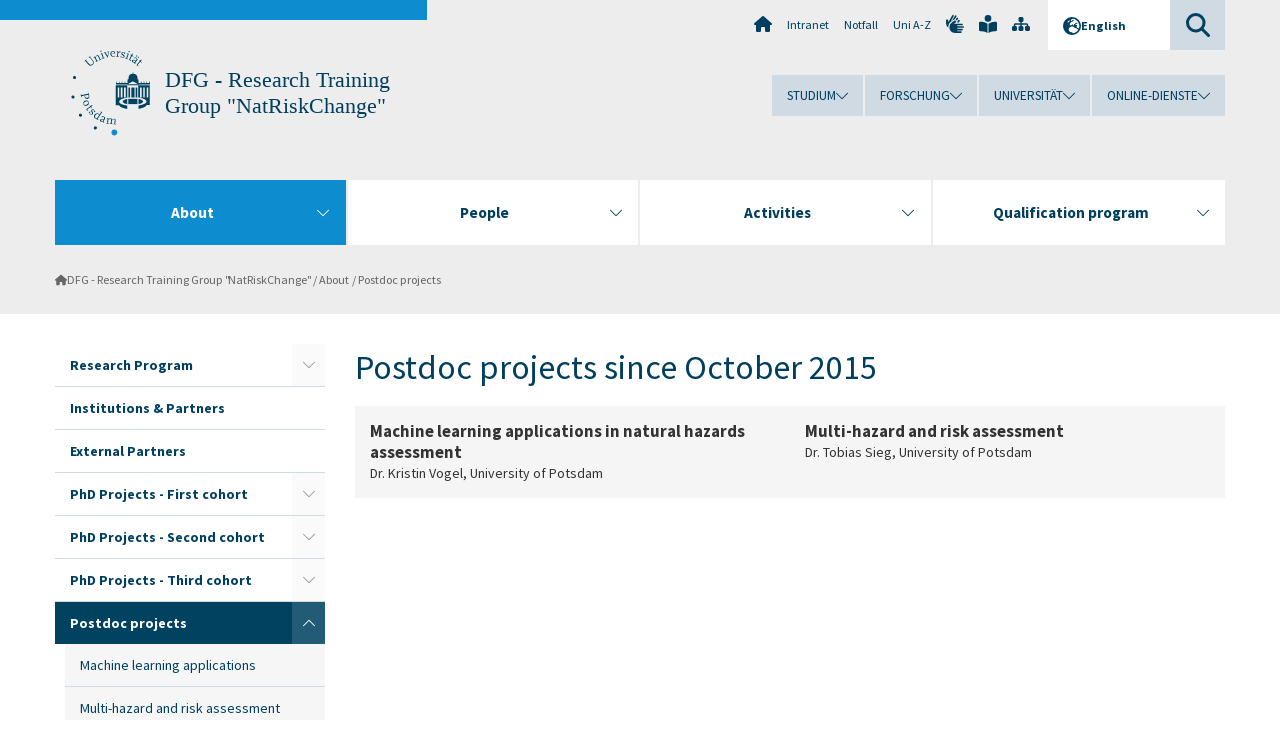

--- FILE ---
content_type: text/html; charset=utf-8
request_url: https://www.uni-potsdam.de/en/natriskchange/index/postdoc-projects
body_size: 10940
content:
<!DOCTYPE html><html dir="ltr" lang="en-GB"><head><meta charset="utf-8"><!-- Produced by queonext https://queonext.de/ This website is powered by TYPO3 - inspiring people to share! TYPO3 is a free open source Content Management Framework initially created by Kasper Skaarhoj and licensed under GNU/GPL. TYPO3 is copyright 1998-2026 of Kasper Skaarhoj. Extensions are copyright of their respective owners. Information and contribution at https://typo3.org/ --><meta name="generator" content="TYPO3 CMS"/><meta name="viewport" content="width=device-width, initial-scale=1"/><meta name="author" content="Dr. rer. nat. Theresia Petrow"/><meta property="og:title" content="Postdoc projects"/><meta name="twitter:card" content="summary"/><link rel="stylesheet" href="/typo3conf/ext/up_template/Resources/Public/StyleSheets/print.css?1768388773" media="print"><link rel="stylesheet" href="/typo3conf/ext/up_template/Resources/Public/StyleSheets/app.css?1768388773" media="screen"><link rel="stylesheet" href="/typo3conf/ext/up_template/Resources/Public/Fonts/fontawesome/css/all.min.css?1768388771" media="screen"><script src="/typo3conf/ext/up_template/Resources/Public/JavaScript/Vendor/jquery/jquery-3.6.0.min.js?1768388773"></script><script src="/typo3conf/ext/up_template/Resources/Public/JavaScript/Vendor/jquery/jquery-ui-1.12.1.custom.min.js?1768388773"></script><script src="/typo3conf/ext/up_template/Resources/Public/JavaScript/Vendor/modernizr/modernizr.custom.js?1768388773"></script><link rel="icon" type="image/png" href="/typo3conf/ext/up_template/Resources/Public/Icons/BrowserIcons/favicon-96x96.png" sizes="96x96"/><link rel="icon" type="image/svg+xml" href="/typo3conf/ext/up_template/Resources/Public/Icons/BrowserIcons/favicon.svg"/><link rel="shortcut icon" href="/typo3conf/ext/up_template/Resources/Public/Icons/BrowserIcons/favicon.ico"/><link rel="apple-touch-icon" sizes="180x180" href="/typo3conf/ext/up_template/Resources/Public/Icons/BrowserIcons/apple-touch-icon.png"/><link rel="manifest" href="/typo3conf/ext/up_template/Resources/Public/Icons/BrowserIcons/site.webmanifest"/><title> Postdoc projects - About - DFG - Research Training Group "NatRiskChange" - Universität Potsdam</title><link rel="canonical" href="https://www.uni-potsdam.de/en/natriskchange/index/postdoc-projects"/></head><body class="up-section-math"><noscript><div id="up_nojs"><div class="row"><div class="twentyfour columns"><p> JavaScript is not activated in your browser. <span class="up-nojs-hint"> Please activate JavaScript </span> to use the whole functionality of this website! </p></div></div></div></noscript><a href="#up_content" class="up-skip-link">Skip to main content</a><div id="up_overlay_for_search"></div><div id="up_overlay_for_navs"></div><nav id="up_mobilenav_wrapper_small" class="show-for-small" aria-label="Main"><div class="row collapse"><div class="twentyfour columns"><div id="up_mobilenav_small"><ul class="up-mobilenav-level-1"><li id="up_mobilenav_mainnav_item" class="up-mobilenav-target-mainnav"><button class="up-mobilenav-button" aria-expanded="false" aria-controls="up_mainnav_small"><span class="visually-hidden">Main menu</span><span class="up-icon"></span></button></li><li id="up_mobilenav_searchbox_item" class="up-mobilenav-target-searchbox"><button class="up-mobilenav-button" aria-expanded="false" aria-controls="up_searchboxnav_small"><span class="visually-hidden">Search</span><span class="up-icon"></span></button></li><li id="up_mobilenav_langnav_item" class="up-mobilenav-target-langnav"><button class="up-mobilenav-button" aria-expanded="false" aria-controls="up_langnav_small"><span class="visually-hidden">Languages</span><span class="up-icon"></span></button></li><li id="up_mobilenav_globalnav_item" class="up-mobilenav-target-globalnav"><button class="up-mobilenav-button" aria-expanded="false" aria-controls="up_globalnav_small"><span class="visually-hidden">Global menu</span><span class="up-icon"></span></button></li></ul></div></div></div></nav><div id="up_mobilesubnav_wrapper_small" class="show-for-small"><div id="up_mainnav_small" class="up-mobilenav-level-2"><ul class="up-mobilesubnav-level-1"><li class=" act"><button class="up-mobilesubnav-button" aria-expanded="false"><span class="up-mobilesubnav-level-1-title">About</span><span class="up-mobilesubnav-arrow up-icon"></span></button><ul class="up-mobilesubnav-level-2"><li class=""><a href="/en/natriskchange/index/research-program"> Research Program </a></li><li class=""><a href="/en/natriskchange/people/institutions-partners"> Institutions &amp; Partners </a></li><li class=""><a href="/en/natriskchange/people/institutions-partners/external-partners"> External Partners </a></li><li class=""><a href="/en/natriskchange/index/phd-projects-first-cohort"> PhD Projects - First cohort </a></li><li class=""><a href="/en/natriskchange/index/phd-projects-second-cohort"> PhD Projects - Second cohort </a></li><li class=""><a href="/en/natriskchange/index/phd-projects-third-cohort"> PhD Projects - Third cohort </a></li><li class=""><a href="/en/natriskchange/index/postdoc-projects"> Postdoc projects </a></li><li class=" last"><a href="/en/natriskchange/index/news-articles-about-natriskchange"> News articles about NatRiskChange </a></li></ul></li><li class=""><button class="up-mobilesubnav-button" aria-expanded="false"><span class="up-mobilesubnav-level-1-title">People</span><span class="up-mobilesubnav-arrow up-icon"></span></button><ul class="up-mobilesubnav-level-2"><li class=""><a href="/en/natriskchange/people/team-leadership"> Team Leadership </a></li><li class=""><a href="/en/natriskchange/people/natriskchange-members"> NatRiskChange Members </a></li><li class=""><a href="/en/natriskchange/people/associated-members"> Associated Members </a></li><li class=""><a href="/en/natriskchange/people/listofprincipalinvestigators"> Principal Investigators </a></li><li class=""><a href="/en/natriskchange/people/associated-scientists-supervisors"> Associated Scientists and Supervisors </a></li><li class=""><a href="/en/natriskchange/people/visiting-scientists"> Visiting Scientists </a></li><li class=""><a href="/en/natriskchange/people/alumni"> Alumni and Alumnae </a></li><li class=" last"><a href="/en/natriskchange/people/former-staff"> Former Staff </a></li></ul></li><li class=""><button class="up-mobilesubnav-button" aria-expanded="false"><span class="up-mobilesubnav-level-1-title">Activities</span><span class="up-mobilesubnav-arrow up-icon"></span></button><ul class="up-mobilesubnav-level-2"><li class=""><a href="/en/natriskchange/activities/lecture-series"> Lecture Series </a></li><li class=""><a href="/en/natriskchange/activities/publications"> Publications </a></li><li class=" last"><a href="/en/natriskchange/activities/awards-for-natriskchange-members"> Awards for NatRiskChange members </a></li></ul></li><li class=""><button class="up-mobilesubnav-button" aria-expanded="false"><span class="up-mobilesubnav-level-1-title">Qualification program</span><span class="up-mobilesubnav-arrow up-icon"></span></button><ul class="up-mobilesubnav-level-2"><li class=""><a href="/en/natriskchange/qualification-program/modules-courses"> Modules &amp; Courses </a></li><li class=""><a href="/en/natriskchange/qualification-program/softskill-courses"> Softskill courses </a></li><li class=""><a href="/en/natriskchange/qualification-program/task-force-multi-hazard-event-in-sao-sebastiao-2023"> Task Force Multi-hazard event in São Sebastião 2023 </a></li><li class=""><a href="/en/natriskchange/qualification-program/task-force-turkey-earthquake-sequence-2023"> Task Force Turkey Earthquake Sequence 2023 </a></li><li class=""><a href="/en/natriskchange/qualification-program/task-force-italy-2022/23"> Task Force Marche Italy Flood 2022/23 </a></li><li class=""><a href="/en/natriskchange/qualification-program/task-force-pre-and-post-lockdown-noise-levels-during-covid-19-pandemic"> Task Force Pre- and post-lockdown noise levels during Covid-19 pandemic 2021 </a></li><li class=""><a href="/en/natriskchange/qualification-program/task-force-eifel-floods-2021"> Task Force Eifel Floods 2021 </a></li><li class=""><a href="/en/natriskchange/qualification-program/task-force-wildfires-in-australia-2019/2020"> Task Force Wildfires in Australia 2019/2020 </a></li><li class=""><a href="/en/natriskchange/qualification-program/task-force-avalanche-2019"> Task Force Avalanche 2019 </a></li><li class=""><a href="/en/natriskchange/qualification-program/task-force-pluvial-fooding-in-berlin-2017-and-2019"> Task Force Pluvial Fooding in Berlin 2017 and 2019 </a></li><li class=""><a href="/en/natriskchange/qualification-program/task-force-randi-forest-land-degradation-2017"> Task Force Randi Forest Land degradation 2017 </a></li><li class=""><a href="/en/natriskchange/qualification-program/task-force-kumamoto-earthquake-2016"> Task Force Kumamoto Earthquake 2016 </a></li><li class=" last"><a href="/en/natriskchange/qualification-program/task-force-braunsbach-flash-flood-2016"> Task Force Braunsbach Flash flood 2016 </a></li></ul></li><li class="up-metanav-item"><a href="https://www.uni-potsdam.de/de/" title="Uni-Startseite" target="_top" class="up-icon up-icon--home"> Uni-Startseite </a></li><li class="up-metanav-item"><a href="https://z-wiki.uni-potsdam.de/x/1Yg0C" title="Intranet" target="_top"> Intranet </a></li><li class="up-metanav-item"><a href="https://www.uni-potsdam.de/de/notfall" title="Notfall" target="_top"> Notfall </a></li><li class="up-metanav-item"><a href="https://www.uni-potsdam.de/de/index-a-z" title="Uni A-Z" target="_top"> Uni A-Z </a></li><li class="up-metanav-item"><a href="https://www.uni-potsdam.de/de/gebaerdensprache/index" title="Gebärdensprache" target="_top" class="up-icon up-icon--sign-language"> Gebärdensprache </a></li><li class="up-metanav-item"><a href="https://www.uni-potsdam.de/de/leichte-sprache/index" title="Leichte Sprache" target="_top" class="up-icon up-icon--book-reader"> Leichte Sprache </a></li><li class="up-metanav-item"><a href="/en/natriskchange/sitemap" title="Sitemap" class="up-icon up-icon--sitemap"> Sitemap </a></li><li class="close last"><button class="up-nav-close"><span class="up-nav-close-title up-icon"> Close </span></button></li></ul></div><div id="up_searchboxnav_small" class="up-mobilenav-level-2"><ul class="up-mobilesubnav-level-1"><li><div><div class="up-mobilesubnav-level-1-title"><form action="https://www.google.de/search" target="_blank"><input id="up_searchboxsmall_input" type="text" name="q" aria-label="Search" value="Search" onblur="if(this.value=='') this.value='Search';" onfocus="if(this.value=='Search') this.value='';"><button id="up_searchboxsmall_submit" class="up-icon" type="submit" name="submit" value=""/><input type="hidden" name="sitesearch" value="uni-potsdam.de"></form></div></div></li><li class="close last"><button class="up-nav-close"><span class="up-nav-close-title up-icon"> Close </span></button></li></ul></div><div id="up_langnav_small" class="up-mobilenav-level-2"><ul class="up-mobilesubnav-level-1"><li class="act not-existing"><div><span class="up-mobilesubnav-level-1-title"><a href="/en/natriskchange/index/postdoc-projects">English</a></span></div></li><li class="not-existing"><div><span class="up-mobilesubnav-level-1-title">Postdoc projects</span></div></li><li class="not-existing"><div><span class="up-mobilesubnav-level-1-title">Postdoc projects</span></div></li><li class="not-existing"><div><span class="up-mobilesubnav-level-1-title">Postdoc projects</span></div></li><li class="close last"><button class="up-nav-close"><span class="up-nav-close-title up-icon">Close</span></button></li></ul></div><div id="up_globalnav_small" class="up-mobilenav-level-2"><ul class="up-mobilesubnav-level-1"><li><button class="up-mobilesubnav-button" aria-expanded="false"><span class="up-mobilesubnav-level-1-title">Studium</span><span class="up-mobilesubnav-arrow up-icon"></span></button><ul class="up-mobilesubnav-level-2"><li><a href="https://www.uni-potsdam.de/de/studium/" target="_top">Studieren an der UP</a></li><li><a href="https://www.uni-potsdam.de/de/studium/studienangebot/uebersicht" target="_top">Studienangebot</a></li><li><a href="https://www.uni-potsdam.de/de/studium/zugang/uebersicht" target="_top">Bewerbung und Immatrikulation</a></li><li><a href="https://www.uni-potsdam.de/de/studium/konkret/uebersicht" target="_top">Studium konkret</a></li><li><a href="https://www.uni-potsdam.de/de/studium/beratung/uebersicht" target="_top">Beratungs- und Serviceeinrichtungen</a></li><li class="last"><a href="https://www.uni-potsdam.de/de/studium/termine/uebersicht" target="_top">Termine und Fristen</a></li></ul></li><li><button class="up-mobilesubnav-button" aria-expanded="false"><span class="up-mobilesubnav-level-1-title">Forschung</span><span class="up-mobilesubnav-arrow up-icon"></span></button><ul class="up-mobilesubnav-level-2"><li><a href="https://www.uni-potsdam.de/de/forschung/" target="_top">Forschen an der UP</a></li><li><a href="https://www.uni-potsdam.de/de/forschung/profile-programme-projekte/uebersicht" target="_top">Profile, Programme und Projekte</a></li><li><a href="https://www.uni-potsdam.de/de/forschung/forschungsfoerderung/uebersicht" target="_top">Forschungsförderung</a></li><li><a href="https://www.uni-potsdam.de/de/openscience/index" target="_top">Open Science</a></li><li><a href="https://www.uni-potsdam.de/de/forschungsdaten/index" target="_top">Forschungsdaten</a></li><li><a href="https://www.uni-potsdam.de/de/forschung/kooperationen-partnerschaften/uebersicht" target="_top">Kooperationen und Partnerschaften</a></li><li class="last"><a href="https://www.uni-potsdam.de/de/forschung/wissenschaftlicher-nachwuchs/uebersicht" target="_top">Wissenschaftlicher Nachwuchs</a></li></ul></li><li><button class="up-mobilesubnav-button" aria-expanded="false"><span class="up-mobilesubnav-level-1-title">Universität</span><span class="up-mobilesubnav-arrow up-icon"></span></button><ul class="up-mobilesubnav-level-2"><li><a href="https://www.uni-potsdam.de/de/up-entdecken/" target="_top">UP entdecken</a></li><li><a href="https://www.uni-potsdam.de/de/organisation/uebersicht" target="_top">Organisation</a></li><li><a href="https://www.uni-potsdam.de/de/wirtschaft-transfer-gesellschaft/" target="_top">Wirtschaft, Transfer und Gesellschaft</a></li><li><a href="https://www.uni-potsdam.de/de/international/" target="_top">Campus International</a></li><li><a href="https://www.uni-potsdam.de/de/foerderung/index" target="_top">Förderinstrumente</a></li><li class="last"><a href="https://www.uni-potsdam.de/de/arbeiten-an-der-up/" target="_top">Arbeiten an der UP</a></li></ul></li><li><button class="up-mobilesubnav-button" aria-expanded="false"><span class="up-mobilesubnav-level-1-title">Online-Dienste</span><span class="up-mobilesubnav-arrow up-icon"></span></button><ul class="up-mobilesubnav-level-2"><li><a href="https://accountup.uni-potsdam.de/" target="_top">Account.UP</a></li><li><a href="https://bi.uni-potsdam.de/jasperserver-pro/login.html" target="_top">BI.UP</a></li><li><a href="https://mailup.uni-potsdam.de" target="_top">Mail.UP (Webmailbox)</a></li><li><a href="https://puls.uni-potsdam.de/qisserver/rds?state=user&amp;type=0&amp;application=lsf" target="_top">PULS</a></li><li><a href="https://moodle2.uni-potsdam.de" target="_top">Moodle</a></li><li><a href="https://www.ub.uni-potsdam.de/de/" target="_top">Universitätsbibliothek</a></li><li><a href="https://pep.uni-potsdam.de" target="_top">Evaluationsportal (PEP)</a></li><li><a href="https://www.uni-potsdam.de/de/praxisportal/" target="_top">Praxisportal</a></li><li class="last"><a href="https://www.uni-potsdam.de/de/zim/" target="_top">ZIM – Zentrum für IT und Medien</a></li></ul></li><li class="close last"><button class="up-nav-close"><span class="up-nav-close-title up-icon">Close</span></button></li></ul></div></div><div id="up_header_wrapper"><div id="up_section_indicator_left" class="eight columns hide-for-small"></div><div id="up_header" class="row hide-for-small"><div class="twentyfour columns"><div class="row"><div class="eight columns mobile-four"><header id="up_section_indicator"><div id="up_page_title" class="up-logo"><div id="up_logo_indicator_wrapper"><div id="up_logo_indicator"><span>&nbsp;</span></div><div id="up_logo_image"><a href="https://www.uni-potsdam.de/de/" title="to the Uni-Homepage" target="_top"><img src="/typo3conf/ext/up_template/Resources/Public/Images/Frontend/logo_up_math.svg" alt="Logo DFG - Research Training Group "></a></div><div id="up_logo_title"><a href="/en/natriskchange/" title="to the homepage of DFG - Research Training Group &quot;NatRiskChange&quot;">DFG - Research Training Group "NatRiskChange"</a></div><div id="up_logo_footer"></div></div></div></header></div><div class="sixteen columns"><div class="row"><nav class="twentyfour columns" aria-label="Meta"><div id="up_metanav"><ul class="inline-list left"><li><a href="https://www.uni-potsdam.de/de/" title="Uni-Startseite" target="_top" class="up-icon up-icon--home"></a></li><li><a href="https://z-wiki.uni-potsdam.de/x/1Yg0C" title="Intranet" target="_top"> Intranet </a></li><li><a href="https://www.uni-potsdam.de/de/notfall" title="Notfall" target="_top"> Notfall </a></li><li><a href="https://www.uni-potsdam.de/de/index-a-z" title="Uni A-Z" target="_top"> Uni A-Z </a></li><li><a href="https://www.uni-potsdam.de/de/gebaerdensprache/index" title="Gebärdensprache" target="_top" class="up-icon up-icon--sign-language"></a></li><li><a href="https://www.uni-potsdam.de/de/leichte-sprache/index" title="Leichte Sprache" target="_top" class="up-icon up-icon--book-reader"></a></li><li><a href="/en/natriskchange/sitemap" title="Sitemap" class="up-icon up-icon--sitemap"></a></li></ul></div><div id="up_langnav" class="right"><ul class="up-langnav-level-1"><li><button id="up_langnav_button" aria-expanded="false" aria-controls="up_langnav_list"><span class="up-langnav-level-1-title up-icon">English</span><span class="up-langnav-arrow up-icon"></span></button><ul id="up_langnav_list" class="up-langnav-level-2"><li class="act"><a href="/en/natriskchange/index/postdoc-projects">English</a></li><li class="not-existing">&nbsp;</li><li class="not-existing">&nbsp;</li><li class="not-existing">&nbsp;</li></ul></li></ul></div><div id="up_searchbox" class="right"><button id="up_searchbox_button" aria-expanded="false" aria-controls="up_searchbox_field"><span class="visually-hidden">Search</span><span class="up-searchbox-glass up-icon"></span></button><div id="up_searchbox_field" class="up-searchbox-field"><form action="https://www.google.de/search" target="_blank"><input id="up_searchbox_input" type="text" name="q" aria-label="Search on uni-potsdam.de" value="Search on uni-potsdam.de" onblur="if(this.value=='') this.value='Search on uni-potsdam.de';" onfocus="if(this.value=='Search on uni-potsdam.de') this.value='';"><button id="up_searchbox_submit" class="up-icon" type="submit" name="submit" value=""/><input type="hidden" name="sitesearch" value="uni-potsdam.de"></form></div></div></nav></div><div class="row"><nav class="twentyfour columns" aria-label="Global"><div id="up_globalnav" class=""><ul class="up-globalnav-level-1"><li><button class="up-globalnav-button" aria-expanded="false" aria-controls="up_globalnav_list_22"><span class="up-globalnav-level-1-title">Studium</span><span class="up-globalnav-arrow up-icon"></span></button><ul id="up_globalnav_list_22" class="up-globalnav-level-2"><li><a href="https://www.uni-potsdam.de/de/studium/" target="_top"> Studieren an der UP </a></li><li><a href="https://www.uni-potsdam.de/de/studium/studienangebot/uebersicht" target="_top"> Studienangebot </a></li><li><a href="https://www.uni-potsdam.de/de/studium/zugang/uebersicht" target="_top"> Bewerbung und Immatrikulation </a></li><li><a href="https://www.uni-potsdam.de/de/studium/konkret/uebersicht" target="_top"> Studium konkret </a></li><li><a href="https://www.uni-potsdam.de/de/studium/beratung/uebersicht" target="_top"> Beratungs- und Serviceeinrichtungen </a></li><li><a href="https://www.uni-potsdam.de/de/studium/termine/uebersicht" target="_top"> Termine und Fristen </a></li></ul></li><li><button class="up-globalnav-button" aria-expanded="false" aria-controls="up_globalnav_list_23"><span class="up-globalnav-level-1-title">Forschung</span><span class="up-globalnav-arrow up-icon"></span></button><ul id="up_globalnav_list_23" class="up-globalnav-level-2"><li><a href="https://www.uni-potsdam.de/de/forschung/" target="_top"> Forschen an der UP </a></li><li><a href="https://www.uni-potsdam.de/de/forschung/profile-programme-projekte/uebersicht" target="_top"> Profile, Programme und Projekte </a></li><li><a href="https://www.uni-potsdam.de/de/forschung/forschungsfoerderung/uebersicht" target="_top"> Forschungsförderung </a></li><li><a href="https://www.uni-potsdam.de/de/openscience/index" target="_top"> Open Science </a></li><li><a href="https://www.uni-potsdam.de/de/forschungsdaten/index" target="_top"> Forschungsdaten </a></li><li><a href="https://www.uni-potsdam.de/de/forschung/kooperationen-partnerschaften/uebersicht" target="_top"> Kooperationen und Partnerschaften </a></li><li><a href="https://www.uni-potsdam.de/de/forschung/wissenschaftlicher-nachwuchs/uebersicht" target="_top"> Wissenschaftlicher Nachwuchs </a></li></ul></li><li><button class="up-globalnav-button" aria-expanded="false" aria-controls="up_globalnav_list_24"><span class="up-globalnav-level-1-title">Universität</span><span class="up-globalnav-arrow up-icon"></span></button><ul id="up_globalnav_list_24" class="up-globalnav-level-2"><li><a href="https://www.uni-potsdam.de/de/up-entdecken/" target="_top"> UP entdecken </a></li><li><a href="https://www.uni-potsdam.de/de/organisation/uebersicht" target="_top"> Organisation </a></li><li><a href="https://www.uni-potsdam.de/de/wirtschaft-transfer-gesellschaft/" target="_top"> Wirtschaft, Transfer und Gesellschaft </a></li><li><a href="https://www.uni-potsdam.de/de/international/" target="_top"> Campus International </a></li><li><a href="https://www.uni-potsdam.de/de/foerderung/index" target="_top"> Förderinstrumente </a></li><li><a href="https://www.uni-potsdam.de/de/arbeiten-an-der-up/" target="_top"> Arbeiten an der UP </a></li></ul></li><li><button class="up-globalnav-button" aria-expanded="false" aria-controls="up_globalnav_list_25"><span class="up-globalnav-level-1-title">Online-Dienste</span><span class="up-globalnav-arrow up-icon"></span></button><ul id="up_globalnav_list_25" class="up-globalnav-level-2"><li><a href="https://accountup.uni-potsdam.de/" target="_top"> Account.UP </a></li><li><a href="https://bi.uni-potsdam.de/jasperserver-pro/login.html" target="_top"> BI.UP </a></li><li><a href="https://mailup.uni-potsdam.de" target="_top"> Mail.UP (Webmailbox) </a></li><li><a href="https://puls.uni-potsdam.de/qisserver/rds?state=user&amp;type=0&amp;application=lsf" target="_top"> PULS </a></li><li><a href="https://moodle2.uni-potsdam.de" target="_top"> Moodle </a></li><li><a href="https://www.ub.uni-potsdam.de/de/" target="_top"> Universitätsbibliothek </a></li><li><a href="https://pep.uni-potsdam.de" target="_top"> Evaluationsportal (PEP) </a></li><li><a href="https://www.uni-potsdam.de/de/praxisportal/" target="_top"> Praxisportal </a></li><li><a href="https://www.uni-potsdam.de/de/zim/" target="_top"> ZIM – Zentrum für IT und Medien </a></li></ul></li></ul></div></nav></div></div></div></div></div><header id="up_header_small" class="row show-for-small"><div class="columns mobile-four up-header-small-logo"><div id="up_logo_indicator_wrapper_small"><div id="up_logo_image_small"><a href="https://www.uni-potsdam.de/de/" title="to the Uni-Homepage" target="_top"><img src="/typo3conf/ext/up_template/Resources/Public/Images/Frontend/logo_up_math.svg" alt="Logo DFG - Research Training Group "></a></div><div id="up_logo_title_small"><a href="/en/natriskchange/" title="to the homepage of DFG - Research Training Group &quot;NatRiskChange&quot;">DFG - Research Training Group "NatRiskChange"</a></div><div id="up_logo_footer_small"></div></div></div></header></div><nav id="up_mainnav_wrapper" class="hide-for-small" aria-label="Main"><div class="row"><div class="twentyfour columns"><div id="up_mainnav"><ul class="up-mainnav-level-1 up-smooth-box up-mainnav-width-4"><li class=" act"><button class="up-mainnav-button" aria-expanded="false" aria-controls="up_mainnav_list_54305"><span class="up-mainnav-level-1-title">About</span><span class="up-mainnav-arrow up-icon"></span></button><ul id="up_mainnav_list_54305" class="up-mainnav-level-2"><li class=""><a href="/en/natriskchange/index/research-program"> Research Program </a></li><li class=""><a href="/en/natriskchange/people/institutions-partners"> Institutions &amp; Partners </a></li><li class=""><a href="/en/natriskchange/people/institutions-partners/external-partners"> External Partners </a></li><li class=""><a href="/en/natriskchange/index/phd-projects-first-cohort"> PhD Projects - First cohort </a></li><li class=""><a href="/en/natriskchange/index/phd-projects-second-cohort"> PhD Projects - Second cohort </a></li><li class=""><a href="/en/natriskchange/index/phd-projects-third-cohort"> PhD Projects - Third cohort </a></li><li class=""><a href="/en/natriskchange/index/postdoc-projects"> Postdoc projects </a></li><li class=" last"><a href="/en/natriskchange/index/news-articles-about-natriskchange"> News articles about NatRiskChange </a></li></ul></li><li class=""><button class="up-mainnav-button" aria-expanded="false" aria-controls="up_mainnav_list_54262"><span class="up-mainnav-level-1-title">People</span><span class="up-mainnav-arrow up-icon"></span></button><ul id="up_mainnav_list_54262" class="up-mainnav-level-2"><li class=""><a href="/en/natriskchange/people/team-leadership"> Team Leadership </a></li><li class=""><a href="/en/natriskchange/people/natriskchange-members"> NatRiskChange Members </a></li><li class=""><a href="/en/natriskchange/people/associated-members"> Associated Members </a></li><li class=""><a href="/en/natriskchange/people/listofprincipalinvestigators"> Principal Investigators </a></li><li class=""><a href="/en/natriskchange/people/associated-scientists-supervisors"> Associated Scientists and Supervisors </a></li><li class=""><a href="/en/natriskchange/people/visiting-scientists"> Visiting Scientists </a></li><li class=""><a href="/en/natriskchange/people/alumni"> Alumni and Alumnae </a></li><li class=" last"><a href="/en/natriskchange/people/former-staff"> Former Staff </a></li></ul></li><li class=""><button class="up-mainnav-button" aria-expanded="false" aria-controls="up_mainnav_list_54329"><span class="up-mainnav-level-1-title">Activities</span><span class="up-mainnav-arrow up-icon"></span></button><ul id="up_mainnav_list_54329" class="up-mainnav-level-2"><li class=""><a href="/en/natriskchange/activities/lecture-series"> Lecture Series </a></li><li class=""><a href="/en/natriskchange/activities/publications"> Publications </a></li><li class=" last"><a href="/en/natriskchange/activities/awards-for-natriskchange-members"> Awards for NatRiskChange members </a></li></ul></li><li class=" last"><button class="up-mainnav-button" aria-expanded="false" aria-controls="up_mainnav_list_54348"><span class="up-mainnav-level-1-title">Qualification program</span><span class="up-mainnav-arrow up-icon"></span></button><ul id="up_mainnav_list_54348" class="up-mainnav-level-2"><li class=""><a href="/en/natriskchange/qualification-program/modules-courses"> Modules &amp; Courses </a></li><li class=""><a href="/en/natriskchange/qualification-program/softskill-courses"> Softskill courses </a></li><li class=""><a href="/en/natriskchange/qualification-program/task-force-multi-hazard-event-in-sao-sebastiao-2023"> Task Force Multi-hazard event in São Sebastião 2023 </a></li><li class=""><a href="/en/natriskchange/qualification-program/task-force-turkey-earthquake-sequence-2023"> Task Force Turkey Earthquake Sequence 2023 </a></li><li class=""><a href="/en/natriskchange/qualification-program/task-force-italy-2022/23"> Task Force Marche Italy Flood 2022/23 </a></li><li class=""><a href="/en/natriskchange/qualification-program/task-force-pre-and-post-lockdown-noise-levels-during-covid-19-pandemic"> Task Force Pre- and post-lockdown noise levels during Covid-19 pandemic 2021 </a></li><li class=""><a href="/en/natriskchange/qualification-program/task-force-eifel-floods-2021"> Task Force Eifel Floods 2021 </a></li><li class=""><a href="/en/natriskchange/qualification-program/task-force-wildfires-in-australia-2019/2020"> Task Force Wildfires in Australia 2019/2020 </a></li><li class=""><a href="/en/natriskchange/qualification-program/task-force-avalanche-2019"> Task Force Avalanche 2019 </a></li><li class=""><a href="/en/natriskchange/qualification-program/task-force-pluvial-fooding-in-berlin-2017-and-2019"> Task Force Pluvial Fooding in Berlin 2017 and 2019 </a></li><li class=""><a href="/en/natriskchange/qualification-program/task-force-randi-forest-land-degradation-2017"> Task Force Randi Forest Land degradation 2017 </a></li><li class=""><a href="/en/natriskchange/qualification-program/task-force-kumamoto-earthquake-2016"> Task Force Kumamoto Earthquake 2016 </a></li><li class=" last"><a href="/en/natriskchange/qualification-program/task-force-braunsbach-flash-flood-2016"> Task Force Braunsbach Flash flood 2016 </a></li></ul></li></ul><button class="up-nav-close"><span class="up-nav-close-title up-icon"> Close </span></button></div></div></div></nav><nav id="up_breadcrumbs_wrapper" class="hide-for-small" aria-label="Breadcrumbs"><div class="row"><div class="twentyfour columns"><div id="up_breadcrumbs"><ul class="up-breadcrumbs"><li class=" first"><a href="/en/natriskchange/" class="up-icon"> DFG - Research Training Group &quot;NatRiskChange&quot; </a></li><li class=""><a href="/en/natriskchange/index/research-program"> About </a></li><li class="cur"><a href="/en/natriskchange/index/postdoc-projects"> Postdoc projects </a></li></ul></div></div></div></nav><div id="up_content_wrapper" class="up-content-subpage-2-template"><div class="row show-for-small"><nav class="twentyfour columns" aria-label="Submenu"><div id="up_subpagenav_small" class="dl-menuwrapper"><button class="up-subpagenav-top-parent dl-trigger" aria-expanded="false">About<div class="up-subpagenav-indicator up-icon"></div></button><ul class="up-subpagenav-list dl-menu"><li class="has-sub"><div><a href="/en/natriskchange/index/research-program">Research Program</a><span class="up-subpagenav-indicator up-icon"></span></div><ul class="up-subpagenav-list dl-submenu"><li><div><a href="/en/natriskchange/index/research-program/workpackage-i">Workpackage I</a><span class="up-subpagenav-indicator up-icon"></span></div></li><li><div><a href="/en/natriskchange/index/research-program/workpackage-q">Workpackage Q</a><span class="up-subpagenav-indicator up-icon"></span></div></li><li><div><a href="/en/natriskchange/index/research-program/workpackage-p">Workpackage P</a><span class="up-subpagenav-indicator up-icon"></span></div></li></ul></li><li><div><a href="/en/natriskchange/people/institutions-partners">Institutions &amp; Partners</a><span class="up-subpagenav-indicator up-icon"></span></div></li><li><div><a href="/en/natriskchange/people/institutions-partners/external-partners">External Partners</a><span class="up-subpagenav-indicator up-icon"></span></div></li><li class="has-sub"><div><a href="/en/natriskchange/index/phd-projects-first-cohort">PhD Projects - First cohort</a><span class="up-subpagenav-indicator up-icon"></span></div><ul class="up-subpagenav-list dl-submenu"><li><div><a href="/en/natriskchange/index/phd-projects-first-cohort/project-i1-natural-hazards-in-a-changing-climate-what-causes-the-variability">Project I1: Natural hazards in a changing climate – What causes the variability?</a><span class="up-subpagenav-indicator up-icon"></span></div></li><li><div><a href="/en/natriskchange/index/phd-projects-first-cohort/project-i2-study-of-transient-periods-in-natural-and-in-induced-seismicity">Project I2: Study of transient periods in natural and in induced seismicity</a><span class="up-subpagenav-indicator up-icon"></span></div></li><li><div><a href="/en/natriskchange/index/phd-projects-first-cohort/project-i3-towards-non-ergodic-time-dependent-ground-motion-models">Project I3: Towards non-ergodic, time dependent, ground-motion models</a><span class="up-subpagenav-indicator up-icon"></span></div></li><li><div><a href="/en/natriskchange/index/phd-projects-first-cohort/project-i4-changing-risk-from-glacial-lake-outburst-floods">Project I4: Changing Risk from Glacial Lake Outburst Floods</a><span class="up-subpagenav-indicator up-icon"></span></div></li><li><div><a href="/en/natriskchange/index/phd-projects-first-cohort/project-q1-regional-flood-hazard-changes-from-a-space-time-recurrence-perspective">Project Q1: Regional flood hazard changes from a space-time recurrence perspective</a><span class="up-subpagenav-indicator up-icon"></span></div></li><li><div><a href="/en/natriskchange/index/phd-projects-first-cohort/project-q2-complex-network-analysis-based-on-event-synchronization-of-natural-hazards">Project Q2: Complex network analysis based on event synchronization of natural hazards</a><span class="up-subpagenav-indicator up-icon"></span></div></li><li><div><a href="/en/natriskchange/index/phd-projects-first-cohort/project-q3-understanding-drivers-of-changing-susceptibility-of-flood-prone-residents">Project Q3: Understanding drivers of changing susceptibility of flood-prone residents</a><span class="up-subpagenav-indicator up-icon"></span></div></li><li><div><a href="/en/natriskchange/index/phd-projects-first-cohort/project-q4-analysing-changes-in-micro-scale-flood-related-vulnerability-of-companies">Project Q4: Analysing changes in micro-scale flood related vulnerability of companies</a><span class="up-subpagenav-indicator up-icon"></span></div></li><li><div><a href="/en/natriskchange/index/phd-projects-first-cohort/project-p1-landslide-prediction-under-changing-boundary-conditions">Project P1: Landslide Prediction under Changing Boundary Conditions</a><span class="up-subpagenav-indicator up-icon"></span></div></li><li><div><a href="/en/natriskchange/index/phd-projects-first-cohort/project-p2-transient-merging-of-two-rhine-flow-regimes-from-climate-change">Project P2: Transient merging of two Rhine flow regimes from climate change</a><span class="up-subpagenav-indicator up-icon"></span></div></li><li><div><a href="/en/natriskchange/index/phd-projects-first-cohort/project-p3-spatio-temporal-response-of-extreme-precipitation-to-climate-change-and-decadal-climate-variability">Project P3: Spatio-temporal response of extreme precipitation to climate change and decadal climate variability</a><span class="up-subpagenav-indicator up-icon"></span></div></li><li><div><a href="/en/natriskchange/index/phd-projects-first-cohort/project-p4-assessment-of-early-warning-signals-and-tipping-points-of-sudden-ecosystem-shifts-causing-rapid-land-degradation-in-drylands">Project P4: Assessment of early-warning signals and tipping points of sudden ecosystem shifts causing rapid land degradation in drylands</a><span class="up-subpagenav-indicator up-icon"></span></div></li></ul></li><li class="has-sub"><div><a href="/en/natriskchange/index/phd-projects-second-cohort">PhD Projects - Second cohort</a><span class="up-subpagenav-indicator up-icon"></span></div><ul class="up-subpagenav-list dl-submenu"><li><div><a href="/en/natriskchange/index/phd-projects-second-cohort/project-i5-changes-in-european-windstorm-characteristics">Project I5: Changes in European windstorm characteristics</a><span class="up-subpagenav-indicator up-icon"></span></div></li><li><div><a href="/en/natriskchange/index/phd-projects-second-cohort/project-i6-detecting-time-depending-forcing-of-seismicity">Project I6: Detecting time-depending forcing of seismicity</a><span class="up-subpagenav-indicator up-icon"></span></div></li><li><div><a href="/en/natriskchange/index/phd-projects-second-cohort/project-i7-time-dependent-monitoring-of-active-faults-and-landslides-properties-developing-new-data-processing-approaches-based-on-music-information-retrieval-mir-strategies">Project I7: Time dependent monitoring of active faults and landslides properties: developing new data processing approaches based on music information retrieval (MIR) strategies</a><span class="up-subpagenav-indicator up-icon"></span></div></li><li><div><a href="/en/natriskchange/index/phd-projects-second-cohort/project-i8-learning-landslide-triggers-from-complex-networks">Project I8: Learning landslide triggers from complex networks</a><span class="up-subpagenav-indicator up-icon"></span></div></li><li><div><a href="/en/natriskchange/index/phd-projects-second-cohort/project-i9-analysis-of-concurrent-climate-extremes-driving-land-degradation-and-recovery-in-the-mediterranean-regions">Project I9: Analysis of concurrent climate extremes driving land degradation and recovery in the Mediterranean regions</a><span class="up-subpagenav-indicator up-icon"></span></div></li><li><div><a href="/en/natriskchange/index/phd-projects-second-cohort/project-q5-recurrence-analysis-of-event-like-hydrological-data-with-uncertainties">Project Q5: Recurrence analysis of event-like hydrological data with uncertainties</a><span class="up-subpagenav-indicator up-icon"></span></div></li><li><div><a href="/en/natriskchange/index/phd-projects-second-cohort/project-q6-investigation-of-interrelationships-between-floods-and-climate-variability-using-multi-layer-complex-networks">Project Q6: Investigation of interrelationships between floods and climate variability using multi-layer complex networks</a><span class="up-subpagenav-indicator up-icon"></span></div></li><li><div><a href="/en/natriskchange/index/phd-projects-second-cohort/project-q7-changes-of-vulnerability-in-respect-to-flood-induced-business-interruption">Project Q7: Changes of vulnerability in respect to flood induced business interruption</a><span class="up-subpagenav-indicator up-icon"></span></div></li><li><div><a href="/en/natriskchange/index/phd-projects-second-cohort/project-q8-evolving-risks-from-himalayan-glacial-outburst-floods">Project Q8: Evolving Risks from Himalayan Glacial Outburst Floods</a><span class="up-subpagenav-indicator up-icon"></span></div></li><li><div><a href="/en/natriskchange/index/phd-projects-second-cohort/project-p5-altered-hydrological-and-sediment-event-dynamics-in-high-alpine-areas">Project P5: Altered hydrological and sediment event dynamics in high alpine areas</a><span class="up-subpagenav-indicator up-icon"></span></div></li><li><div><a href="/en/natriskchange/index/phd-projects-second-cohort/project-p6-linking-occurrence-probabilities-to-large-scale-flow">Project P6: Linking occurrence probabilities to large scale flow</a><span class="up-subpagenav-indicator up-icon"></span></div></li><li><div><a href="/en/natriskchange/index/phd-projects-second-cohort/project-p7-adaptation-to-flood-risk-from-quantification-to-prediction">Project P7: Adaptation to flood risk - from quantification to prediction</a><span class="up-subpagenav-indicator up-icon"></span></div></li></ul></li><li class="has-sub"><div><a href="/en/natriskchange/index/phd-projects-third-cohort">PhD Projects - Third cohort</a><span class="up-subpagenav-indicator up-icon"></span></div><ul class="up-subpagenav-list dl-submenu"><li><div><a href="/en/natriskchange/index/phd-projects-third-cohort/project-i10-point-process-modelling-of-induced-seismicity">Project I10: Point process modelling of induced seismicity</a><span class="up-subpagenav-indicator up-icon"></span></div></li><li><div><a href="/en/natriskchange/index/phd-projects-third-cohort/project-i11-propagation-of-subglacial-floods">Project I11: Propagation of subglacial floods</a><span class="up-subpagenav-indicator up-icon"></span></div></li><li><div><a href="/en/natriskchange/index/phd-projects-third-cohort/project-i12-spatiotemporal-signature-of-extreme-rainfall-under-climate-change">Project I12: Spatiotemporal signature of extreme rainfall under climate change</a><span class="up-subpagenav-indicator up-icon"></span></div></li><li><div><a href="/en/natriskchange/index/phd-projects-third-cohort/project-i13-multiple-flood-experience-and-social-resilience">Project I13: Multiple flood experience and social resilience</a><span class="up-subpagenav-indicator up-icon"></span></div></li><li><div><a href="/en/natriskchange/index/phd-projects-third-cohort/project-q9-the-effect-of-meteorological-hazards-on-dynamics-of-vulnerability">Project Q9: The effect of meteorological hazards on dynamics of vulnerability</a><span class="up-subpagenav-indicator up-icon"></span></div></li><li><div><a href="/en/natriskchange/index/phd-projects-third-cohort/project-q10-impact-of-extreme-events-on-topological-robustness-of-interdependent-infrastructure-networks">Project Q10: Impact of extreme events on topological robustness of interdependent infrastructure networks</a><span class="up-subpagenav-indicator up-icon"></span></div></li><li><div><a href="/en/natriskchange/index/phd-projects-third-cohort/project-q11-quantifying-the-contributions-of-hazard-exposure-and-vulnerability-changes-to-flood-damage-trends">Project Q11: Quantifying the contributions of hazard, exposure and vulnerability changes to flood damage trends</a><span class="up-subpagenav-indicator up-icon"></span></div></li><li><div><a href="/en/natriskchange/index/phd-projects-third-cohort/project-q12-contribution-of-wind-and-topography-on-wildfire-hazard">Project Q12: Contribution of wind and topography on wildfire hazard</a><span class="up-subpagenav-indicator up-icon"></span></div></li><li><div><a href="/en/natriskchange/index/phd-projects-third-cohort/project-q13-quantifying-changes-in-exposure-vulnerabilities-and-risks-of-pluvial-and-fluvial-floods">Project Q13: Quantifying changes in exposure, vulnerabilities and risks of pluvial and fluvial floods</a><span class="up-subpagenav-indicator up-icon"></span></div></li><li><div><a href="/en/natriskchange/index/phd-projects-third-cohort/project-p8-changing-water-and-energy-regimes-for-key-alpine-surface-conditions">Project P8: Changing water and energy regimes for key alpine surface conditions</a><span class="up-subpagenav-indicator up-icon"></span></div></li><li><div><a href="/en/natriskchange/index/phd-projects-third-cohort/project-p9-introducing-big-data-and-crowdsourcing-to-seismic-hazard-assessment">Project P9: Introducing big-data and crowdsourcing to seismic hazard assessment</a><span class="up-subpagenav-indicator up-icon"></span></div></li><li><div><a href="/en/natriskchange/index/phd-projects-third-cohort/project-p10-predicting-large-landslides-in-a-changing-climate">Project P10: Predicting large landslides in a changing climate</a><span class="up-subpagenav-indicator up-icon"></span></div></li><li><div><a href="/en/natriskchange/index/project-x1-analysis-of-the-extreme-flood-event-of-july-2021">Project X1: Analysis of the extreme flood event of July 2021</a><span class="up-subpagenav-indicator up-icon"></span></div></li></ul></li><li class="has-sub cur act"><div><a href="/en/natriskchange/index/postdoc-projects">Postdoc projects</a><span class="up-subpagenav-indicator up-icon"></span></div><ul class="up-subpagenav-list dl-submenu"><li><div><a href="/en/natriskchange/index/postdoc-projects/machine-learning-applications">Machine learning applications</a><span class="up-subpagenav-indicator up-icon"></span></div></li><li><div><a href="/en/natriskchange/index/postdoc-projects/multi-hazard-and-risk-assessment">Multi-hazard and risk assessment</a><span class="up-subpagenav-indicator up-icon"></span></div></li></ul></li><li><div><a href="/en/natriskchange/index/news-articles-about-natriskchange">News articles about NatRiskChange</a><span class="up-subpagenav-indicator up-icon"></span></div></li><li class="last close"><button class="up-nav-close dl-trigger"><span class="up-nav-close-title up-icon">Close</span></button></li></ul></div></nav></div><div class="row"><nav class="six columns hide-for-small" aria-label="Submenu"><div id="up_subpagenav"><ul class="up-subpagenav-level-1"><li class="up-subpagenav-entry has-sub"><div><a href="/en/natriskchange/index/research-program"> Research Program </a><span class="up-subpagenav-indicator up-icon"></span></div><ul class="up-subpagenav-level-2"><li class="up-subpagenav-entry"><div><a href="/en/natriskchange/index/research-program/workpackage-i"> Workpackage I </a></div></li><li class="up-subpagenav-entry"><div><a href="/en/natriskchange/index/research-program/workpackage-q"> Workpackage Q </a></div></li><li class="up-subpagenav-entry last"><div><a href="/en/natriskchange/index/research-program/workpackage-p"> Workpackage P </a></div></li></ul></li><li class="up-subpagenav-entry"><div><a href="/en/natriskchange/people/institutions-partners"> Institutions &amp; Partners </a></div></li><li class="up-subpagenav-entry"><div><a href="/en/natriskchange/people/institutions-partners/external-partners"> External Partners </a></div></li><li class="up-subpagenav-entry has-sub"><div><a href="/en/natriskchange/index/phd-projects-first-cohort"> PhD Projects - First cohort </a><span class="up-subpagenav-indicator up-icon"></span></div><ul class="up-subpagenav-level-2"><li class="up-subpagenav-entry"><div><a href="/en/natriskchange/index/phd-projects-first-cohort/project-i1-natural-hazards-in-a-changing-climate-what-causes-the-variability"> Project I1: Natural hazards in a changing climate – What causes the variability? </a></div></li><li class="up-subpagenav-entry"><div><a href="/en/natriskchange/index/phd-projects-first-cohort/project-i2-study-of-transient-periods-in-natural-and-in-induced-seismicity"> Project I2: Study of transient periods in natural and in induced seismicity </a></div></li><li class="up-subpagenav-entry"><div><a href="/en/natriskchange/index/phd-projects-first-cohort/project-i3-towards-non-ergodic-time-dependent-ground-motion-models"> Project I3: Towards non-ergodic, time dependent, ground-motion models </a></div></li><li class="up-subpagenav-entry"><div><a href="/en/natriskchange/index/phd-projects-first-cohort/project-i4-changing-risk-from-glacial-lake-outburst-floods"> Project I4: Changing Risk from Glacial Lake Outburst Floods </a></div></li><li class="up-subpagenav-entry"><div><a href="/en/natriskchange/index/phd-projects-first-cohort/project-q1-regional-flood-hazard-changes-from-a-space-time-recurrence-perspective"> Project Q1: Regional flood hazard changes from a space-time recurrence perspective </a></div></li><li class="up-subpagenav-entry"><div><a href="/en/natriskchange/index/phd-projects-first-cohort/project-q2-complex-network-analysis-based-on-event-synchronization-of-natural-hazards"> Project Q2: Complex network analysis based on event synchronization of natural hazards </a></div></li><li class="up-subpagenav-entry"><div><a href="/en/natriskchange/index/phd-projects-first-cohort/project-q3-understanding-drivers-of-changing-susceptibility-of-flood-prone-residents"> Project Q3: Understanding drivers of changing susceptibility of flood-prone residents </a></div></li><li class="up-subpagenav-entry"><div><a href="/en/natriskchange/index/phd-projects-first-cohort/project-q4-analysing-changes-in-micro-scale-flood-related-vulnerability-of-companies"> Project Q4: Analysing changes in micro-scale flood related vulnerability of companies </a></div></li><li class="up-subpagenav-entry"><div><a href="/en/natriskchange/index/phd-projects-first-cohort/project-p1-landslide-prediction-under-changing-boundary-conditions"> Project P1: Landslide Prediction under Changing Boundary Conditions </a></div></li><li class="up-subpagenav-entry"><div><a href="/en/natriskchange/index/phd-projects-first-cohort/project-p2-transient-merging-of-two-rhine-flow-regimes-from-climate-change"> Project P2: Transient merging of two Rhine flow regimes from climate change </a></div></li><li class="up-subpagenav-entry"><div><a href="/en/natriskchange/index/phd-projects-first-cohort/project-p3-spatio-temporal-response-of-extreme-precipitation-to-climate-change-and-decadal-climate-variability"> Project P3: Spatio-temporal response of extreme precipitation to climate change and decadal climate variability </a></div></li><li class="up-subpagenav-entry last"><div><a href="/en/natriskchange/index/phd-projects-first-cohort/project-p4-assessment-of-early-warning-signals-and-tipping-points-of-sudden-ecosystem-shifts-causing-rapid-land-degradation-in-drylands"> Project P4: Assessment of early-warning signals and tipping points of sudden ecosystem shifts causing rapid land degradation in drylands </a></div></li></ul></li><li class="up-subpagenav-entry has-sub"><div><a href="/en/natriskchange/index/phd-projects-second-cohort"> PhD Projects - Second cohort </a><span class="up-subpagenav-indicator up-icon"></span></div><ul class="up-subpagenav-level-2"><li class="up-subpagenav-entry"><div><a href="/en/natriskchange/index/phd-projects-second-cohort/project-i5-changes-in-european-windstorm-characteristics"> Project I5: Changes in European windstorm characteristics </a></div></li><li class="up-subpagenav-entry"><div><a href="/en/natriskchange/index/phd-projects-second-cohort/project-i6-detecting-time-depending-forcing-of-seismicity"> Project I6: Detecting time-depending forcing of seismicity </a></div></li><li class="up-subpagenav-entry"><div><a href="/en/natriskchange/index/phd-projects-second-cohort/project-i7-time-dependent-monitoring-of-active-faults-and-landslides-properties-developing-new-data-processing-approaches-based-on-music-information-retrieval-mir-strategies"> Project I7: Time dependent monitoring of active faults and landslides properties: developing new data processing approaches based on music information retrieval (MIR) strategies </a></div></li><li class="up-subpagenav-entry"><div><a href="/en/natriskchange/index/phd-projects-second-cohort/project-i8-learning-landslide-triggers-from-complex-networks"> Project I8: Learning landslide triggers from complex networks </a></div></li><li class="up-subpagenav-entry"><div><a href="/en/natriskchange/index/phd-projects-second-cohort/project-i9-analysis-of-concurrent-climate-extremes-driving-land-degradation-and-recovery-in-the-mediterranean-regions"> Project I9: Analysis of concurrent climate extremes driving land degradation and recovery in the Mediterranean regions </a></div></li><li class="up-subpagenav-entry"><div><a href="/en/natriskchange/index/phd-projects-second-cohort/project-q5-recurrence-analysis-of-event-like-hydrological-data-with-uncertainties"> Project Q5: Recurrence analysis of event-like hydrological data with uncertainties </a></div></li><li class="up-subpagenav-entry"><div><a href="/en/natriskchange/index/phd-projects-second-cohort/project-q6-investigation-of-interrelationships-between-floods-and-climate-variability-using-multi-layer-complex-networks"> Project Q6: Investigation of interrelationships between floods and climate variability using multi-layer complex networks </a></div></li><li class="up-subpagenav-entry"><div><a href="/en/natriskchange/index/phd-projects-second-cohort/project-q7-changes-of-vulnerability-in-respect-to-flood-induced-business-interruption"> Project Q7: Changes of vulnerability in respect to flood induced business interruption </a></div></li><li class="up-subpagenav-entry"><div><a href="/en/natriskchange/index/phd-projects-second-cohort/project-q8-evolving-risks-from-himalayan-glacial-outburst-floods"> Project Q8: Evolving Risks from Himalayan Glacial Outburst Floods </a></div></li><li class="up-subpagenav-entry"><div><a href="/en/natriskchange/index/phd-projects-second-cohort/project-p5-altered-hydrological-and-sediment-event-dynamics-in-high-alpine-areas"> Project P5: Altered hydrological and sediment event dynamics in high alpine areas </a></div></li><li class="up-subpagenav-entry"><div><a href="/en/natriskchange/index/phd-projects-second-cohort/project-p6-linking-occurrence-probabilities-to-large-scale-flow"> Project P6: Linking occurrence probabilities to large scale flow </a></div></li><li class="up-subpagenav-entry last"><div><a href="/en/natriskchange/index/phd-projects-second-cohort/project-p7-adaptation-to-flood-risk-from-quantification-to-prediction"> Project P7: Adaptation to flood risk - from quantification to prediction </a></div></li></ul></li><li class="up-subpagenav-entry has-sub"><div><a href="/en/natriskchange/index/phd-projects-third-cohort"> PhD Projects - Third cohort </a><span class="up-subpagenav-indicator up-icon"></span></div><ul class="up-subpagenav-level-2"><li class="up-subpagenav-entry"><div><a href="/en/natriskchange/index/phd-projects-third-cohort/project-i10-point-process-modelling-of-induced-seismicity"> Project I10: Point process modelling of induced seismicity </a></div></li><li class="up-subpagenav-entry"><div><a href="/en/natriskchange/index/phd-projects-third-cohort/project-i11-propagation-of-subglacial-floods"> Project I11: Propagation of subglacial floods </a></div></li><li class="up-subpagenav-entry"><div><a href="/en/natriskchange/index/phd-projects-third-cohort/project-i12-spatiotemporal-signature-of-extreme-rainfall-under-climate-change"> Project I12: Spatiotemporal signature of extreme rainfall under climate change </a></div></li><li class="up-subpagenav-entry"><div><a href="/en/natriskchange/index/phd-projects-third-cohort/project-i13-multiple-flood-experience-and-social-resilience"> Project I13: Multiple flood experience and social resilience </a></div></li><li class="up-subpagenav-entry"><div><a href="/en/natriskchange/index/phd-projects-third-cohort/project-q9-the-effect-of-meteorological-hazards-on-dynamics-of-vulnerability"> Project Q9: The effect of meteorological hazards on dynamics of vulnerability </a></div></li><li class="up-subpagenav-entry"><div><a href="/en/natriskchange/index/phd-projects-third-cohort/project-q10-impact-of-extreme-events-on-topological-robustness-of-interdependent-infrastructure-networks"> Project Q10: Impact of extreme events on topological robustness of interdependent infrastructure networks </a></div></li><li class="up-subpagenav-entry"><div><a href="/en/natriskchange/index/phd-projects-third-cohort/project-q11-quantifying-the-contributions-of-hazard-exposure-and-vulnerability-changes-to-flood-damage-trends"> Project Q11: Quantifying the contributions of hazard, exposure and vulnerability changes to flood damage trends </a></div></li><li class="up-subpagenav-entry"><div><a href="/en/natriskchange/index/phd-projects-third-cohort/project-q12-contribution-of-wind-and-topography-on-wildfire-hazard"> Project Q12: Contribution of wind and topography on wildfire hazard </a></div></li><li class="up-subpagenav-entry"><div><a href="/en/natriskchange/index/phd-projects-third-cohort/project-q13-quantifying-changes-in-exposure-vulnerabilities-and-risks-of-pluvial-and-fluvial-floods"> Project Q13: Quantifying changes in exposure, vulnerabilities and risks of pluvial and fluvial floods </a></div></li><li class="up-subpagenav-entry"><div><a href="/en/natriskchange/index/phd-projects-third-cohort/project-p8-changing-water-and-energy-regimes-for-key-alpine-surface-conditions"> Project P8: Changing water and energy regimes for key alpine surface conditions </a></div></li><li class="up-subpagenav-entry"><div><a href="/en/natriskchange/index/phd-projects-third-cohort/project-p9-introducing-big-data-and-crowdsourcing-to-seismic-hazard-assessment"> Project P9: Introducing big-data and crowdsourcing to seismic hazard assessment </a></div></li><li class="up-subpagenav-entry"><div><a href="/en/natriskchange/index/phd-projects-third-cohort/project-p10-predicting-large-landslides-in-a-changing-climate"> Project P10: Predicting large landslides in a changing climate </a></div></li><li class="up-subpagenav-entry last"><div><a href="/en/natriskchange/index/project-x1-analysis-of-the-extreme-flood-event-of-july-2021"> Project X1: Analysis of the extreme flood event of July 2021 </a></div></li></ul></li><li class="up-subpagenav-entry has-sub act cur"><div><a href="/en/natriskchange/index/postdoc-projects"> Postdoc projects </a><span class="up-subpagenav-indicator up-icon"></span></div><ul class="up-subpagenav-level-2"><li class="up-subpagenav-entry"><div><a href="/en/natriskchange/index/postdoc-projects/machine-learning-applications"> Machine learning applications </a></div></li><li class="up-subpagenav-entry last"><div><a href="/en/natriskchange/index/postdoc-projects/multi-hazard-and-risk-assessment"> Multi-hazard and risk assessment </a></div></li></ul></li><li class="up-subpagenav-entry last"><div><a href="/en/natriskchange/index/news-articles-about-natriskchange"> News articles about NatRiskChange </a></div></li></ul></div></nav><div class="eighteen columns"><main id="up_content"><div id="c496370" class="type-text layout-0 frame-default"><header><h1 class=""> Postdoc projects since October 2015 </h1></header></div><div class="type-upce_container layout-0"><div class="upce-container__row"><div class="upce-container__child upce-container__child--width-equal"><div id="c849233" class="type-upce_teasercard layout-11 frame-default"><div class="upce-teasercard"><a href="/en/natriskchange/index/postdoc-projects/machine-learning-applications" class="upce-teasercard__link"><span>Machine learning applications</span></a><div class="upce-teasercard__body"><header class="upce-teasercard__header"><h2 class=""> Machine learning applications in natural hazards assessment </h2></header><div class="upce-teasercard__text"><p>Dr. Kristin Vogel, University of Potsdam</p></div></div></div></div></div><div class="upce-container__child upce-container__child--width-equal"><div id="c849236" class="type-upce_teasercard layout-11 frame-default"><div class="upce-teasercard"><a href="/en/natriskchange/index/postdoc-projects/multi-hazard-and-risk-assessment" class="upce-teasercard__link"><span>Multi-hazard and risk assessment</span></a><div class="upce-teasercard__body"><header class="upce-teasercard__header"><h2 class=""> Multi-hazard and risk assessment </h2></header><div class="upce-teasercard__text"><p>Dr. Tobias Sieg, University of Potsdam</p></div></div></div></div></div></div></div></main></div></div></div><div id="up_content_footer_divider" class="hide-for-small row"></div><footer aria-label="Section footer"><div id="up_update_footer_wrapper"><div id="up_update_footer" class="row"><div class="up-update-footer-box"><p>Last changed:&nbsp;24.01.2020,&nbsp;<a href="/en/natriskchange/index/postdoc-projects" class="up-icon" data-mailto-token="nbjmup+uifsftjb/qfuspxAvoj.qputebn/ef" data-mailto-vector="1">Dr. rer. nat. Theresia Petrow</a></p></div></div></div><div id="up_oe_footer_wrapper"><div id="up_oe_footer" class="row up-smooth-box"><div class="six columns up-oe-footer-box up-oe-footer-box-first"><div class="up-oe-footer-box-header"><h2>Social Media</h2><div class="up-oe-footer-box-arrow up-icon"></div></div><div class="up-oe-footer-box-content"><ul class="up-social"><li><a href="https://bsky.app/profile/unipotsdam.bsky.social" title="Connect with us on Bluesky" class="up-icon--bluesky" target="_top" > Bluesky </a></li><li><a href="https://www.facebook.com/unipotsdam" title="Connect with us on Facebook" class="up-icon--facebook" target="_top" > Facebook </a></li><li><a href="https://www.instagram.com/unipotsdam/" title="Follow us on Instagram" class="up-icon--instagram" target="_top" > Instagram </a></li><li><a href="https://www.linkedin.com/edu/school?id=11980&amp;trk=hp-feed-school-name" title="Visit our LinkedIn page" class="up-icon--linkedin" target="_top" > LinkedIn </a></li><li><a href="https://wisskomm.social/@unipotsdam" title="Follow us on Mastodon" class="up-icon--mastodon" target="_top" > Mastodon </a></li><li><a href="https://www.researchgate.net/institution/Universitaet_Potsdam" title="Visit our Research Gate page" class="up-icon--researchgate" target="_top" > Research Gate </a></li><li><a href="https://www.xing.com/pages/universitatpotsdam" title="Visit our XING page" class="up-icon--xing" target="_top" > XING </a></li><li><a href="https://www.youtube.com/user/PresseUniPotsdam" title="Subscribe to our YouTube channel" class="up-icon--youtube" target="_top" > YouTube </a></li></ul></div></div><div class="six columns up-oe-footer-box"><div class="up-oe-footer-box-header"><h2>Contact</h2><div class="up-oe-footer-box-arrow up-icon"></div></div><div class="up-oe-footer-box-content"><p>University of Potsdam<br> DFG Research Training Group "NatRiskChange"<br> Karl-Liebknecht-Str. 24/25<br> 14476 Potsdam-Golm</p><p>Tel.: +49 331 977-5434<br> Fax: +49 331 977-2092<br> E-Mail: <a href="#" data-mailto-token="nbjmup+obusjtlAvoj.qputebn/ef" data-mailto-vector="1">natrisk<span class="email-at">u</span>uni-potsdam<span class="email-dot">p</span>de</a></p></div><div class="up-oe-footer-box-content"><p><a href="/en/natriskchange/impressum" title="University of Potsdam - DFG - Research Training Group NatRiskChange - Imprint">Imprint</a><br><a href="https://www.uni-potsdam.de/en/data-protection-declaration" title="University of Potsdam - Data Protection Declaration" target="_top">Data Protection Declaration</a><br><a href="https://www.uni-potsdam.de/en/accessibility" title="University of Potsdam - Accessibility" target="_top" class="up-internal-link">Accessibility</a></p></div></div><div class="twelve columns up-oe-footer-box up-oe-footer-box-last"><div class="up-oe-footer-box-header map"><h2> Route </h2><div class="up-oe-footer-box-arrow up-icon"></div></div><div class="up-oe-footer-box-content"><div class="up-oe-footer-osm"><div class="up-oe-footer-osm-iframe"><div id="osm_location"></div><a class="up-oe-footer-osm-link" href="https://www.openstreetmap.org/?mlat=52.407596&amp;mlon=12.977776#map=17/52.407596/12.977776" target="_blank"> show big map </a></div></div></div></div></div><div class="row up-footer-closer"></div></div></footer><nav id="up_global_footer_wrapper" aria-label="Global footer"><div id="up_global_footer" class="row up-smooth-box layout-13"><div class="six columns up-global-footer-box up-global-footer-box-first"><div class="up-global-footer-box-header"><h2>Certificates</h2><div class="up-global-footer-box-arrow up-icon"></div></div><div class="up-global-footer-box-content"><ul class="up-content-list"><li><a href="https://www.klischee-frei.de/de/index.php" title="Fachportal Klischeefreie Studien- und Berufswahl" target="_top">Bundesinitiative Klischeefrei</a></li><li><a href="https://www.hrk.de/positionen/beschluss/detail/nationaler-kodex-fuer-das-auslaenderstudium-an-deutschen-hochschulen/" title="Nationaler Kodex für das Ausländerstudium an deutschen Hochschulen" target="_top">Code of Conduct</a></li><li><a href="https://www.stifterverband.org/charta-guter-lehre" title="Wettbewerb „Exzellente Lehre”" target="_top">Exzellente Lehre</a></li><li><a href="https://www.hrk.de/audit/startseite/" title="Audit „Internationalisierung der Hochschulen” (HRK)" target="_top">HRK-Audit</a>&nbsp;&amp;&nbsp;<a href="https://www.hrk.de/audit/re-audit/" title="Informationen zum Re-Audit auf den Webseiten der HRK" target="_top">HRK-Re-Audit</a></li><li><a href="https://www.uni-potsdam.de/de/arbeiten-an-der-up/personalentwicklung/human-resources-strategy-for-researchers" title="Human Resources Strategy for Researchers (HRS4R)" target="_top" class="up-internal-link">HRS4R</a></li><li><a href="https://www.uni-potsdam.de/de/zfq/hochschulstudien/systemakkreditierung" title="Qualitätssiegel der Systemakkreditierung" target="_top" class="up-internal-link">Systemakkreditierung</a></li><li><a href="https://www.total-e-quality.de/de/" title="Prädikat „Total E-Quality”" target="_top">Total E-Quality</a></li></ul></div></div><div class="six columns up-global-footer-box"><div class="up-global-footer-box-header"><h2>Memberships</h2><div class="up-global-footer-box-arrow up-icon"></div></div><div class="up-global-footer-box-content"><ul class="up-content-list"><li><a href="https://studieren-in-brandenburg.de/" title="Netzwerk Studienorientierung Brandenburg" target="_top" class="up-internal-link">Netzwerk Studienorientierung Brandenburg</a></li><li><a href="https://www.scholarsatrisk.org/" title="Scholars at Risk Network" target="_top">Scholars at Risk</a></li><li><a href="https://eua.eu/" title="European University Association" target="_top" class="up-internal-link">EUA </a></li><li><a href="https://www.uni-potsdam.de/de/educ" title="European Digital UniverCity" target="_top" class="up-internal-link">EDUC</a></li><li><a href="https://www.yerun.eu/" title="Young European Research Universities" target="_top" class="up-internal-link">Yerun</a></li><li><a href="https://www.ua11plus.de/" title="German University Alliance (UA) 11+" target="_top" class="up-internal-link">UA11+</a></li></ul></div></div><div class="six columns up-global-footer-box"><div class="up-global-footer-box-header"><h2>Quick Links</h2><div class="up-global-footer-box-arrow up-icon"></div></div><div class="up-global-footer-box-content"><ul class="up-content-list"><li><a href="https://www.uni-potsdam.de/en/studium/dates-and-deadlines/overview.html" title="Dates and Deadlines" target="_top">Dates and Deadlines</a></li><li><a href="https://www.uni-potsdam.de/en/presse.html" title="Press and Public Relations Department" target="_top">Press</a></li><li><a href="https://www.uni-potsdam.de/en/verwaltung/division3/stellenausschreibungen" title="Jobs and Vacancies" target="_top" class="up-internal-link">Jobs and Vacancies</a></li><li><a href="https://unishop-potsdam.de/" title="UNIshop" target="_top" class="up-external-link">UNIshop</a></li><li><a href="https://www.uni-potsdam.de/en/studium/studying/coursecatalogs.html" title="Course Catalogue" target="_top">Course Catalogue</a></li><li><a href="https://www.uni-potsdam.de/en/adressen/" title="Central Addresses, Public Transportation, Driving Directions and Maps" target="_top">Addresses, Directions and Maps</a></li></ul></div></div><div class="six columns up-global-footer-box up-global-footer-box-last"><div class="up-global-footer-box-header"><h2>This Page</h2><div class="up-global-footer-box-arrow up-icon"></div></div><div class="up-global-footer-box-content"><ul class="up-content-list"><li><a href="javascript:window.print();" target="_self" title="Print this page"> Print</a></li><li class="hide-for-small"><a href="#" onclick="return add_favorite(this);" target="_blank" title="Bookmark this page"> Save as Bookmark</a></li><script> function add_favorite( a ) { title = document.title; url = document.location; try { /* Internet Explorer */ window.external.AddFavorite( url, title ); } catch (e) { try { /* Mozilla */ window.sidebar.addPanel( title, url, "" ); } catch (e) { /* Opera */ if( typeof( opera ) == "object" ) { a.rel = "sidebar"; a.title = title; a.url = url; return true; } else { /* Unknown */ alert('Press ' + (navigator.userAgent.toLowerCase().indexOf('mac') != - 1 ? 'Command/Cmd' : 'CTRL') + ' + D to bookmark this page.'); } } } return false; } </script></ul></div></div></div><div class="row show-for-print"><div class="twentyfour columns up-footer-url"><span>URL:</span><a href="https://www.uni-potsdam.de/en/natriskchange/index/postdoc-projects" class="url">https://www.uni-potsdam.de/en/natriskchange/index/postdoc-projects</a></div></div><div class="row up-footer-closer"></div></nav><script src="/typo3conf/ext/up_contents2/Resources/Public/JavaScript/accordion.min.js?1768388760"></script><script src="/typo3conf/ext/powermail/Resources/Public/JavaScript/Powermail/Form.min.js?1768389074" defer="defer"></script><script src="/typo3conf/ext/up_template/Resources/Public/JavaScript/Vendor/jquery-validation/jquery.validate.js?1768388773"></script><script src="/typo3conf/ext/up_template/Resources/Public/JavaScript/Vendor/jquery-datepicker-validation/jquery.ui.datepicker.validation.en.js?1768388773"></script><script src="/typo3conf/ext/up_template/Resources/Public/JavaScript/Vendor/jquery-validation/localization/messages_en.js?1768388773"></script><script src="/typo3conf/ext/up_template/Resources/Public/JavaScript/Vendor/jquery-validation/additional-methods_en.js?1768388773"></script><script src="/typo3conf/ext/up_template/Resources/Public/JavaScript/Vendor/foundation/app.js?1768388772"></script><script src="/typo3conf/ext/up_template/Resources/Public/JavaScript/up.min.js?1768388772"></script><script src="/typo3conf/ext/up_template/Resources/Public/JavaScript/up.navigation.min.js?1768388772"></script><script src="/typo3conf/ext/up_template/Resources/Public/JavaScript/Vendor/jquery/jquery.dlmenu.js?1768388773"></script><script src="/typo3conf/ext/up_template/Resources/Public/JavaScript/Vendor/openlayers/ol.js?1768388773"></script><script src="/typo3temp/assets/js/bb0e37bd4398eadb35b25fc7ba15bf00.js?1748273787"></script><script async="async" src="/typo3temp/assets/compressed/cfd16b174d7f7b046e20adbc2e0a1094-min.js.gzip?1768461835"></script></body></html>